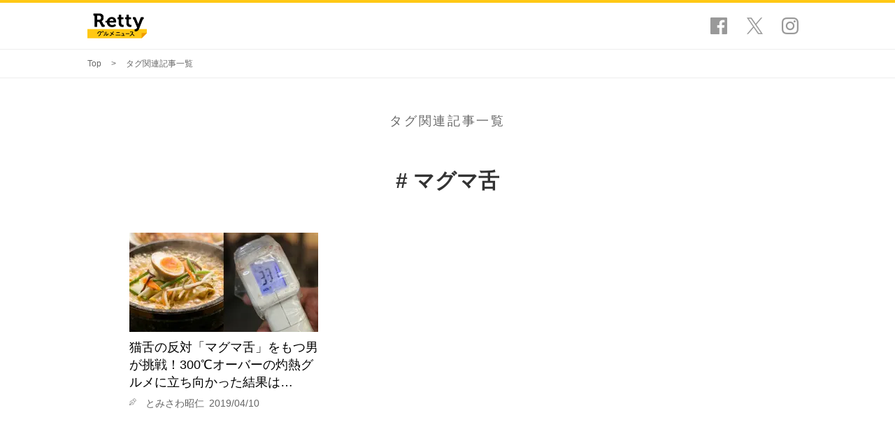

--- FILE ---
content_type: text/html; charset=UTF-8
request_url: https://retty.news/tags/3349/
body_size: 2672
content:
<!DOCTYPE HTML>
<html lang="ja">
  <head>
    
    <meta charset="UTF-8">
<meta name="viewport" content="width=device-width,initial-scale=1.0,minimum-scale=1.0,maximum-scale=1.0,user-scalable=0" />
<meta name="format-detection" content="telephone=no" />

<title>タグ「マグマ舌」一覧 | Rettyグルメニュース</title>

<link rel="canonical" href="https://retty.news/tags/3349/" />
<link rel="manifest" href="https://retty.news/pwa-manifest.json" crossorigin="use-credentials">

<meta name="theme-color"        content="#ffc814" >
<meta name="twitter:card"       content="summary_large_image" />
<meta name="twitter:site"       content="@Retty_jp" />
<meta name="description"        content="日本最大級の実名型グルメサービスRettyが運営するRettyグルメニュースのタグ「マグマ舌」の記事一覧ページ。芸能人、デート、動画などあなたの知りたいワード・テーマに合わせた記事を見つけることができます。" />
<meta property="fb:app_id"      content="218159034880392" />
<meta property="og:url"         content="https://retty.news/tags/3349/" />
<meta property="og:type"        content="website" />
<meta property="og:title"       content="タグ「マグマ舌」一覧 | Rettyグルメニュース" />
<meta property="og:image"       content="https://img.retty.news/articles/20190325111135-5x8j4.jpg" />
<meta property="og:description" content="日本最大級の実名型グルメサービスRettyが運営するRettyグルメニュースのタグ「マグマ舌」の記事一覧ページ。芸能人、デート、動画などあなたの知りたいワード・テーマに合わせた記事を見つけることができます。" />
<meta property="og:site_name"   content="Retty" />
<meta property="og:locale"      content="ja_JP" />





    
    <link rel="stylesheet" href="https://retty.news/css/gourmet_news_pc.css">

    
    <link rel="shortcut icon" href="https://retty.news/favicon.ico">
    <link rel="apple-touch-icon" size="152x152" href="https://img.retty.news/assets/apple-touch-icon.png">

    
        <script async src="https://www.googletagmanager.com/gtag/js?id=G-N66LZDFZDN"></script>
    <script>
        window.dataLayer = window.dataLayer || [];
        function gtag(){dataLayer.push(arguments);}
        gtag('js', new Date());
        gtag('config', 'G-N66LZDFZDN');
    </script>
    
    
      </head>

  <body>
    
    <script>
      var getEnvironmentsFromView = function() {
        return {"environment":"production","is_preview":false,"log_endpoint":"https:\/\/retty.me\/gen204.php"};
      };
    </script>

    
        <noscript><iframe src="https://www.googletagmanager.com/ns.html?id=GTM-5ZR5HLD"
    height="0" width="0" style="display:none;visibility:hidden"></iframe></noscript>
    
    
    
    <div id="fb-root"></div>

    <header class="l-header">
  <div class="l-header__container p-container">
    <a href="/" class="l-header__heading">Retty グルメニュース</a>
    <ul class="l-header__sns">
      <li>
        <a href="https://www.facebook.com/retty.me/" class="l-header__sns-item--facebook" target="_blank" rel="noopener">Facebook</a>
      </li>
      <li>
        <a href="https://twitter.com/Retty_jp" class="l-header__sns-item--twitter" target="_blank" rel="noopener">Twitter</a>
      </li>
      <li>
        <a href="https://www.instagram.com/retty.official/" class="l-header__sns-item--instagram" target="_blank" rel="noopener">Instagram</a>
      </li>
    </ul>
  </div>
</header>


    <main class="l-main">
    <script type="application/ld+json">
    {
      "@context": "http://schema.org",
      "@type": "BreadcrumbList",
      "itemListElement":
      [
                {
          "@type": "ListItem",
          "position": 1,
          "item":
          {
            "@id": "https://retty.news/",
            "name": "Top"
          }
        },
                {
          "@type": "ListItem",
          "position": 2,
          "item":
          {
            "@id": "https://retty.news/tags/3349/",
            "name": "タグ関連記事一覧"
          }
        }
              ]
    }
    </script>

    <div class="p-breadcrumb">
        <div class="p-container">
            <ul class="p-breadcrumb__list">
                                                            <li><a href="https://retty.news/">Top</a></li>
                                                                                <li>タグ関連記事一覧</li>
                                                </ul>
        </div>
    </div>


<div class="p-list-page">
  <section class="p-list-section">
    <h2 class="p-list-section__heading">タグ関連記事一覧</h2>

    <h3 class="p-list-section__title"># マグマ舌</h3>

    <div class="p-list-section__container">

      <ul class="c-grid">
        <li>
  <a href="https://retty.news/35771/" class="c-vertical-medium-thumbnail">
    <div class="c-vertical-medium-thumbnail__image">
      <img
        srcset="https://ximg.retty.me/resize/s270x142/-/retty_news/articles/20190325111135-5x8j4.jpg 1x, https://ximg.retty.me/resize/s540x284/-/retty_news/articles/20190325111135-5x8j4.jpg 2x, https://ximg.retty.me/resize/s810x426/-/retty_news/articles/20190325111135-5x8j4.jpg 3x"
        src="https://ximg.retty.me/resize/s270x142/-/retty_news/articles/20190325111135-5x8j4.jpg"
        alt=""
      >
    </div>
    <div class="c-vertical-medium-thumbnail__text">
      <div class="c-vertical-medium-thumbnail__title-wrapper">
        <p class="c-vertical-medium-thumbnail__title js-truncate" data-line-limit="3">猫舌の反対「マグマ舌」をもつ男が挑戦！300℃オーバーの灼熱グルメに立ち向かった結果は…</p>
      </div>

      <div class="c-vertical-medium-thumbnail__meta">
        <span>とみさわ昭仁</span>
        <span>2019/04/10</span>
      </div>
    </div>
  </a>

  </li>
      </ul>

      

    </div>
  </section>
</div>
    </main>

    <footer class="l-footer">
  <div class="l-footer__container p-container">
    <a href="/" class="l-footer__logo"></a>

    <ul class="l-footer__navigation">
      <li>
        <a href="https://retty.news/series/">連載一覧</a>
      </li>
      <li>
        <a href="https://docs.google.com/forms/d/e/1FAIpQLSfuJqBPgbLoJpndkMYS628hiIvRp1PAEHIGcdIy-AOGm4viFQ/viewform" target="_blank" rel="noopener">お問い合わせ</a>
      </li>
      <li>
        <a href="https://corp.retty.me/advertise/">広告掲載について</a>
      </li>
      <li>
        <a href="https://corp.retty.me/company/">運営会社</a>
      </li>
      <li>
        <a href="https://retty.me/announce/tos/">利用規約</a>
      </li>
      <li>
        <a href="https://retty.me/announce/privacy/">プライバシーポリシー</a>
      </li>
      <li>
        <a href="https://retty.me/">Retty</a>
      </li>
    </ul>

    <small class="l-footer__copyright">Copyright &copy; 2017 Retty All Rights Reserved.</small>

    <a href="#" class="l-footer__pagetop js-pagetop">ページトップへ</a>
  </div>
</footer>
    
    <script>(function(d, s, id) {
      var js, fjs = d.getElementsByTagName(s)[0]; if (d.getElementById(id)) return;
      js = d.createElement(s); js.id = id; js.src = "//connect.facebook.net/ja_JP/sdk.js#xfbml=1&version=v2.9"; fjs.parentNode.insertBefore(js, fjs);
    }(document, 'script', 'facebook-jssdk'));</script>

    
        <script src="https://retty.news/js/gourmet_news_pc.js"></script>
  </body>
</html>


--- FILE ---
content_type: text/css
request_url: https://retty.news/css/gourmet_news_pc.css
body_size: 29621
content:
/*! normalize.css v5..0 | MIT License | github.com/necolas/normalize.css */html{font-size:13px;line-height:1;-ms-text-size-adjust:100%;-webkit-text-size-adjust:100%}body,html{font-family:sans-serif}body{-webkit-font-smoothing:antialiased;font-size:1rem;line-height:1.6;background-image:none;background-color:#fff;text-align:left;color:#333;word-break:break-all}article,aside,footer,header,nav,section{display:block}h1{font-size:2em;margin:.67em 0}figcaption,figure,main{display:block}figure{margin:1em 40px}hr{-webkit-box-sizing:content-box;box-sizing:content-box;height:0;overflow:visible}pre{font-family:monospace;font-size:1em}a{background-color:transparent;-webkit-text-decoration-skip:objects;color:#333}a:active,a:hover{outline-width:0;color:#333}abbr[title]{border-bottom:0;text-decoration:underline;-webkit-text-decoration:underline dotted;text-decoration:underline dotted}b,strong{font-weight:inherit;font-weight:bolder}code,kbd,samp{font-family:monospace;font-size:1em}dfn{font-style:italic}mark{background-color:#ff0;color:#000}small{font-size:80%}sub,sup{font-size:75%;line-height:0;position:relative;vertical-align:baseline}sub{bottom:-.25em}sup{top:-.5em}audio,video{display:inline-block}audio:not([controls]){display:none;height:0}amp-img{border-style:none}svg:not(:root){overflow:hidden}button,input,optgroup,select,textarea{font-family:sans-serif;font-size:100%;line-height:1.15;margin:0}button,input{overflow:visible}button,select{text-transform:none}[type=reset],[type=submit],button,html [type=button]{-webkit-appearance:button}[type=button]::-moz-focus-inner,[type=reset]::-moz-focus-inner,[type=submit]::-moz-focus-inner,button::-moz-focus-inner{border-style:none;padding:0}[type=button]:-moz-focusring,[type=reset]:-moz-focusring,[type=submit]:-moz-focusring,button:-moz-focusring{outline:1px dotted ButtonText}fieldset{border:1px solid silver;margin:0 2px;padding:.35em .625em .75em}legend{-webkit-box-sizing:border-box;box-sizing:border-box;color:inherit;display:table;max-width:100%;padding:0;white-space:normal}progress{display:inline-block;vertical-align:baseline}textarea{overflow:auto}[type=checkbox],[type=radio]{-webkit-box-sizing:border-box;box-sizing:border-box;padding:0}[type=number]::-webkit-inner-spin-button,[type=number]::-webkit-outer-spin-button{height:auto}[type=search]{-webkit-appearance:textfield;outline-offset:-2px}[type=search]::-webkit-search-cancel-button,[type=search]::-webkit-search-decoration{-webkit-appearance:none}::-webkit-file-upload-button{-webkit-appearance:button;font:inherit}details,menu{display:block}summary{display:list-item}canvas{display:inline-block}[hidden],template{display:none}body{margin:0;padding:0;border:0;vertical-align:baseline}a,abbr,acronym,address,amp-img,applet,article,aside,audio,b,big,blockquote,canvas,caption,center,cite,code,dd,del,details,dfn,div,dl,dt,em,embed,fieldset,figcaption,figure,footer,form,h1,h2,h3,h4,h5,h6,header,hgroup,i,iframe,ins,kbd,label,legend,li,mark,menu,nav,object,ol,output,p,pre,q,ruby,s,samp,section,small,span,strike,strong,sub,summary,sup,table,tbody,td,tfoot,th,thead,time,tr,tt,u,ul,var,video{margin:0;padding:0;border:0;font:inherit;vertical-align:baseline}ol,ul{list-style:none}table{border-collapse:collapse;border-spacing:0}caption,td,th{text-align:left;font-weight:400;vertical-align:middle}blockquote,q{quotes:none}blockquote:after,blockquote:before,q:after,q:before{content:"";content:none}a,a:hover{text-decoration:none}a amp-img{border:0}article,aside,details,figcaption,figure,footer,header,hgroup,main,menu,nav,section,summary{display:block}img{border:0}body{min-width:1030px}.l-header{border-top:4px solid #ffc814}.l-header__container{display:-webkit-box;display:-ms-flexbox;display:flex;-webkit-box-pack:justify;-ms-flex-pack:justify;justify-content:space-between;-webkit-box-align:center;-ms-flex-align:center;align-items:center;height:66px}.l-header__heading{width:84.5px;height:36px;background-image:url(/images/pc/ic-gourmet-logo.png?a8f27c0548df7b7e6ce01cc16e1979eb);background-repeat:no-repeat;background-position:50%;background-size:contain;font-size:0}.l-header__sns{overflow:hidden}.l-header__sns>li{padding:0 0 0 1px;float:left}.l-header__sns-item--facebook,.l-header__sns-item--instagram,.l-header__sns-item--twitter{display:block;width:50px;height:50px;position:relative;background:#fff;-webkit-transition:background .2s linear;transition:background .2s linear;font-size:0}.l-header__sns-item--facebook:before,.l-header__sns-item--instagram:before,.l-header__sns-item--twitter:before{content:"";position:absolute;top:0;right:0;bottom:0;left:0;margin:auto}.l-header__sns-item--facebook:before{width:24px;height:24px;background-image:url(/images/pc/ic-facebook.png?42dfcfe2e90a7f4cc38d7305e8bef3e2);background-repeat:no-repeat;background-position:50%;background-size:contain}.l-header__sns-item--facebook:hover{background:#3b579d}.l-header__sns-item--facebook:hover:before{width:24px;height:24px;background-image:url(/images/pc/ic-facebook-hover.png?d286cf5f7a9d202a175a6b115eb92e89);background-repeat:no-repeat;background-position:50%;background-size:contain}.l-header__sns-item--twitter:before{width:600px;height:613.5px;background-image:url(/images/pc/ic-x.svg?313624b39befbe215f46f6b480d51549);background-repeat:no-repeat;background-position:50%;background-size:contain;width:24px;height:24px}.l-header__sns-item--twitter:hover{background:#000}.l-header__sns-item--twitter:hover:before{width:600px;height:613.5px;background-image:url(/images/pc/ic-sns-x.svg?0c9462a79f736453eac5bf7cbb756875);background-repeat:no-repeat;background-position:50%;background-size:contain;width:24px;height:24px}.l-header__sns-item--instagram:before{width:24px;height:24px;background-image:url(/images/pc/ic-instagram.png?9af96b14e4d0a19f16088f31c391c341);background-repeat:no-repeat;background-position:50%;background-size:contain}.l-header__sns-item--instagram:hover{background:#d92e7c}.l-header__sns-item--instagram:hover:before{width:24px;height:24px;background-image:url(/images/pc/ic-instagram-hover.png?2f176bb1ce7ac627214a76854f918573);background-repeat:no-repeat;background-position:50%;background-size:contain}.l-main{overflow:hidden}.l-footer{background:#ddd;color:#777}.l-footer__container{padding:40px 0 50px;position:relative}.l-footer__logo{width:99.5px;height:42.5px;background-image:url(/images/pc/ic-gourmet-logo-footer.png?5165d41c28f2f5d29e7226c07e4a5dc3);background-repeat:no-repeat;background-position:50%;background-size:contain;display:block;margin:0 auto 20px;-webkit-transition:opacity .2s linear;transition:opacity .2s linear}.l-footer__logo:hover{opacity:.8}.l-footer__navigation{margin:0 0 20px;text-align:center;font-size:0}.l-footer__navigation>li{display:inline-block;padding:0 10px;font-size:.846rem;line-height:1;letter-spacing:.1em}.l-footer__navigation>li:not(:last-child){border-right:1px solid #afafaf}.l-footer__navigation a{color:inherit}.l-footer__navigation a:hover{text-decoration:underline}.l-footer__copyright{display:block;text-align:center;font-size:.846rem;line-height:1;letter-spacing:.1em}.l-footer__pagetop{display:block;width:50px;height:50px;background:#ccc;position:absolute;top:0;right:50px;font-size:0;-webkit-transition:opacity .2s linear;transition:opacity .2s linear}.l-footer__pagetop:before{content:"";position:absolute;top:0;right:0;bottom:0;left:0;margin:auto;width:16px;height:8px;background-image:url(/images/pc/ic-arrow-top.png?aea39a3073b7681cb70d058170ba33b3);background-repeat:no-repeat;background-position:50%;background-size:contain}.l-footer__pagetop:hover{opacity:.8}.c-large-thumbnail{display:block;position:relative}.c-large-thumbnail__title{margin:0 0 10px;color:#000}.c-large-thumbnail:hover .c-large-thumbnail__title,.c-large-thumbnail__title:hover{text-decoration:underline}.c-large-thumbnail__image{position:relative;height:333px;-webkit-transition:opacity .2s linear;transition:opacity .2s linear;background-position:50% 50%;background-repeat:no-repeat;background-size:cover}.c-large-thumbnail:hover .c-large-thumbnail__image{opacity:.7}.c-large-thumbnail__text{padding:10px 40px 50px;background:#fff}.c-large-thumbnail__title-wrapper{height:2.66667em;overflow:hidden;position:relative;font-size:1.84615rem;line-height:1.33333}.c-large-thumbnail__title-wrapper.is-overflowing{padding-right:1em}.c-large-thumbnail__title-wrapper.is-overflowing:before{content:"...";width:1em;position:absolute;right:0;bottom:0;background:-webkit-gradient(linear,left top,right top,from(hsla(0,0%,100%,.5)),color-stop(33%,#fff),to(#fff));background:linear-gradient(90deg,hsla(0,0%,100%,.5) 0,#fff 33%,#fff)}.c-large-thumbnail__meta{padding:0 0 0 26px;position:relative;font-size:0;line-height:1.64706}.c-large-thumbnail__meta:before{width:11px;height:11px;background-image:url(/images/pc/ic-pen-l.png?60b440e37a645ceaf134eb067aef025f);background-repeat:no-repeat;background-position:50%;background-size:contain;content:"";position:absolute;top:6px;left:0}.c-large-thumbnail__meta span{display:inline-block;color:#666;font-size:1.30769rem}.c-large-thumbnail__meta span:not(:last-child){margin-right:.5em}.c-medium-thumbnail{display:-webkit-box;display:-ms-flexbox;display:flex;height:142px;background:#fff}.c-medium-thumbnail__image{width:270px;position:relative;-ms-flex-negative:0;flex-shrink:0;padding-top:142px;-webkit-transition:opacity .2s linear;transition:opacity .2s linear}.c-medium-thumbnail__image img{display:block;width:100%;height:142px;position:absolute;top:0;left:0;-o-object-fit:cover;object-fit:cover;font-family:"object-fit: cover;"}.c-medium-thumbnail:hover .c-medium-thumbnail__image{opacity:.7}.c-medium-thumbnail__text{-webkit-box-flex:1;-ms-flex:1;flex:1;padding:10px 0 35px 20px;position:relative}.c-medium-thumbnail__title-wrapper{height:4.42105em;overflow:hidden;position:relative;font-size:1.46154rem;line-height:1.47368}.c-medium-thumbnail__title-wrapper.is-overflowing{padding-right:1em}.c-medium-thumbnail__title-wrapper.is-overflowing:before{content:"...";width:1em;position:absolute;right:0;bottom:0;background:-webkit-gradient(linear,left top,right top,from(hsla(0,0%,100%,.5)),color-stop(33%,#fff),to(#fff));background:linear-gradient(90deg,hsla(0,0%,100%,.5) 0,#fff 33%,#fff)}.c-medium-thumbnail__title,.c-medium-thumbnail__title--series{color:#000}.c-medium-thumbnail:hover .c-medium-thumbnail__title,.c-medium-thumbnail:hover .c-medium-thumbnail__title--series{text-decoration:underline}.c-medium-thumbnail__title--series{margin:0 0 20px;overflow:hidden;white-space:nowrap;text-overflow:ellipsis;font-size:1.76923rem;line-height:1.08696}.c-medium-thumbnail__lead{font-size:1.077rem;line-height:1.92857}.c-medium-thumbnail__meta{padding:0 0 0 23px;position:absolute;bottom:10px;left:20px;font-size:0;line-height:1}.c-medium-thumbnail__meta:before{width:10px;height:10px;background-image:url(/images/pc/ic-pen-s.png?04470bbb446f64a60fec7569acd3c70e);background-repeat:no-repeat;background-position:50%;background-size:contain;content:"";position:absolute;top:0;left:0}.c-medium-thumbnail__meta span{display:inline-block;color:#666;font-size:1.077rem}.c-medium-thumbnail__meta span:not(:last-child){margin-right:.5em}.c-small-thumbnail{height:54px;background:#fff;position:relative}.c-small-thumbnail,.c-small-thumbnail__rank{display:-webkit-box;display:-ms-flexbox;display:flex}.c-small-thumbnail__rank{width:30px;height:30px;-webkit-box-pack:center;-ms-flex-pack:center;justify-content:center;-webkit-box-align:center;-ms-flex-align:center;align-items:center;background:#222;position:absolute;top:-5px;left:-5px;z-index:1;font-family:Yu Mincho,YuMincho,serif;font-size:1.231rem;font-weight:700;color:#fff}.c-small-thumbnail__image{width:100px;position:relative;-ms-flex-negative:0;flex-shrink:0;padding-top:54px;-webkit-transition:opacity .2s linear;transition:opacity .2s linear}.c-small-thumbnail__image img{display:block;width:100%;height:54px;position:absolute;top:0;left:0;-o-object-fit:cover;object-fit:cover;font-family:"object-fit: cover;"}.c-small-thumbnail:hover .c-small-thumbnail__image{opacity:.7}.c-small-thumbnail__text{-webkit-box-flex:1;-ms-flex:1;flex:1;padding:0 0 0 13px;position:relative}.c-small-thumbnail__title-wrapper{height:4.15385em;overflow:hidden;position:relative;line-height:1.38462}.c-small-thumbnail__title-wrapper.is-overflowing{padding-right:1em}.c-small-thumbnail__title-wrapper.is-overflowing:before{content:"...";width:1em;position:absolute;right:0;bottom:0;background:-webkit-gradient(linear,left top,right top,from(hsla(0,0%,100%,.5)),color-stop(33%,#fff),to(#fff));background:linear-gradient(90deg,hsla(0,0%,100%,.5) 0,#fff 33%,#fff)}.c-small-thumbnail__title{color:#000}.c-small-thumbnail:hover .c-small-thumbnail__title{text-decoration:underline}.c-vertical-thumbnail{display:block;background:#fff}.c-vertical-thumbnail__image{position:relative;padding-top:142px;-webkit-transition:opacity .2s linear;transition:opacity .2s linear}.c-vertical-thumbnail__image img{display:block;width:100%;height:142px;position:absolute;top:0;left:0;-o-object-fit:cover;object-fit:cover;font-family:"object-fit: cover;"}.c-vertical-thumbnail:hover .c-vertical-thumbnail__image{opacity:.7}.c-vertical-thumbnail__text{padding:14px 0 0;position:relative}.c-vertical-thumbnail__title-wrapper{height:4em;overflow:hidden;position:relative;font-size:1.07692rem;line-height:1.42857}.c-vertical-thumbnail__title-wrapper.is-overflowing{padding-right:1em}.c-vertical-thumbnail__title-wrapper.is-overflowing:before{content:"...";width:1em;position:absolute;right:0;bottom:0;background:-webkit-gradient(linear,left top,right top,from(hsla(0,0%,100%,.5)),color-stop(33%,#fff),to(#fff));background:linear-gradient(90deg,hsla(0,0%,100%,.5) 0,#fff 33%,#fff)}.c-vertical-thumbnail__title{color:#000}.c-vertical-thumbnail:hover .c-vertical-thumbnail__title{text-decoration:underline}.c-vertical-thumbnail__meta{padding:0 0 0 18px;margin:14px 0 0;position:relative;font-size:0;line-height:1}.c-vertical-thumbnail__meta:before{width:11px;height:11px;background-image:url(/images/pc/ic-pen-ss.png?fa333bfdadb9761318defc75c1513e69);background-repeat:no-repeat;background-position:50%;background-size:contain;content:"";position:absolute;top:0;left:0}.c-vertical-thumbnail__meta span{display:inline-block;color:#666;font-size:.923rem}.c-vertical-thumbnail__meta span:not(:last-child){margin-right:.5em}.c-vertical-medium-thumbnail{display:block;background:#fff}.c-vertical-medium-thumbnail__image{position:relative;padding-top:142px;-webkit-transition:opacity .2s linear;transition:opacity .2s linear}.c-vertical-medium-thumbnail__image img{display:block;width:100%;height:142px;position:absolute;top:0;left:0;-o-object-fit:cover;object-fit:cover;font-family:"object-fit: cover;"}.c-vertical-medium-thumbnail:hover .c-vertical-medium-thumbnail__image{opacity:.7}.c-vertical-medium-thumbnail__text{padding:10px 0 0;position:relative}.c-vertical-medium-thumbnail__title-wrapper{height:4.16667em;overflow:hidden;position:relative;font-size:1.38462rem;line-height:1.38889}.c-vertical-medium-thumbnail__title-wrapper.is-overflowing{padding-right:1em}.c-vertical-medium-thumbnail__title-wrapper.is-overflowing:before{content:"...";width:1em;position:absolute;right:0;bottom:0;background:-webkit-gradient(linear,left top,right top,from(hsla(0,0%,100%,.5)),color-stop(33%,#fff),to(#fff));background:linear-gradient(90deg,hsla(0,0%,100%,.5) 0,#fff 33%,#fff)}.c-vertical-medium-thumbnail__title{color:#000}.c-vertical-medium-thumbnail:hover .c-vertical-medium-thumbnail__title{text-decoration:underline}.c-vertical-medium-thumbnail__meta{padding:0 0 0 23px;margin:10px 0 0;position:relative;font-size:0;line-height:1}.c-vertical-medium-thumbnail__meta:before{width:10px;height:10px;background-image:url(/images/pc/ic-pen-s.png?04470bbb446f64a60fec7569acd3c70e);background-repeat:no-repeat;background-position:50%;background-size:contain;content:"";position:absolute;top:0;left:0}.c-vertical-medium-thumbnail__meta span{display:inline-block;color:#666;font-size:1.077rem}.c-vertical-medium-thumbnail__meta span:not(:last-child){margin-right:.5em}.c-list>li:not(:last-child){margin-bottom:30px}.c-more-button{display:-webkit-box;display:-ms-flexbox;display:flex;height:60px;-webkit-box-pack:center;-ms-flex-pack:center;justify-content:center;-webkit-box-align:center;-ms-flex-align:center;align-items:center;position:relative;-webkit-box-sizing:border-box;box-sizing:border-box;border-radius:4px;border:1px solid #999;color:#000;letter-spacing:.1em;-webkit-transition:border-color .2s linear;transition:border-color .2s linear}.c-more-button:before{width:8px;height:15px;background-image:url(/images/pc/ic-arrow-more.png?a7aea3b0890906ca400d4b9468917b8a);background-repeat:no-repeat;background-position:50%;background-size:contain;content:"";position:absolute;top:0;right:10px;bottom:0;margin:auto}.c-more-button:hover{border-color:#ffc814}.c-pickup-list>li:not(:last-child){margin-bottom:30px}.c-restaurant{padding:20px 25px;border:2px solid #ccc;border-radius:4px}.c-restaurant>dt{margin:0 0 15px;font-size:1.30769rem;font-weight:700;color:#000;line-height:1.29412}.c-restaurant__description{overflow:hidden}.c-restaurant__description>dt{width:4em;float:left;text-align:right}.c-restaurant__description>dd{padding:0 0 0 80px}.c-restaurant__description>dd:not(:last-of-type){padding-bottom:5px}.c-profile{padding:25px 25px 35px;border-radius:4px;border:2px solid #ffc814}.c-profile__title{padding:0 20px 20px;border-bottom:1px solid #eee;font-size:1.38462rem;line-height:1}.c-profile__description{display:-webkit-box;display:-ms-flexbox;display:flex;padding:25px 0 0}.c-profile__description>dt{width:150px;-ms-flex-negative:0;flex-shrink:0;text-align:center}.c-profile__description>dd{padding:0 0 0 25px;-webkit-box-flex:1;-ms-flex:1;flex:1;color:#666;line-height:1.53846}.c-profile__image{width:100px;height:100px;border-radius:50%;vertical-align:middle;-o-object-fit:cover;object-fit:cover;font-family:"object-fit: cover;"}.c-profile__name{padding:10px 0 0;font-size:1.38462rem;font-weight:700}.c-profile__links{padding:40px 0 0;font-size:0}.c-profile__links>li{display:inline-block;font-size:1rem}.c-profile__links>li:not(:last-child){margin-right:8px}.c-profile__links>li>a{color:#000;text-decoration:underline}.c-profile__links>li>a:hover{text-decoration:none}.c-review{display:block;border:2px solid #999;border-radius:4px;-webkit-transition:border-color .2s linear;transition:border-color .2s linear}.c-review:hover{border-color:#ffc814}.c-review__body{padding:15px}.c-review__user{display:-webkit-box;display:-ms-flexbox;display:flex;-webkit-box-align:center;-ms-flex-align:center;align-items:center;margin:0 0 20px}.c-review__image{margin:0 15px 0 0;position:relative}.c-review__image img{width:28px;height:28px;display:block;border-radius:50%;-o-object-fit:cover;object-fit:cover;font-family:"object-fit: cover;"}.c-review__name{font-size:.923rem;color:#666}.c-review__content{font-size:1.15385rem;color:#000;line-height:1.66667}.c-review__detail{display:-webkit-box;display:-ms-flexbox;display:flex;height:50px;-webkit-box-pack:end;-ms-flex-pack:end;justify-content:flex-end;-webkit-box-align:center;-ms-flex-align:center;align-items:center;padding:0 25px 0 0;border-top:1px dashed #ccc;position:relative;color:#000}.c-review__detail span{display:inline-block;padding:0 40px 0 0;position:relative}.c-review:hover .c-review__detail span{text-decoration:underline}.c-review__arrow{position:absolute;top:0;right:10px;bottom:0;margin:auto}.c-restaurant-link{display:-webkit-box;display:-ms-flexbox;display:flex;padding:15px 40px 15px 15px;border:2px solid #999;border-radius:4px;position:relative;-webkit-transition:border-color .2s linear;transition:border-color .2s linear}.c-restaurant-link:hover{border-color:#ffc814}.c-restaurant-link__image{-ms-flex-preferred-size:75px;flex-basis:75px;-ms-flex-negative:0;flex-shrink:0}.c-restaurant-link__image img{vertical-align:top;width:75px}.c-restaurant-link__description{width:100%;padding:0 25px;-webkit-box-sizing:border-box;box-sizing:border-box}.c-restaurant-link__description>dt{font-size:1.2rem;font-weight:700;color:#000;line-height:1.46667}.c-restaurant-link__description>dd{display:-webkit-box;display:-ms-flexbox;display:flex;-webkit-box-pack:justify;-ms-flex-pack:justify;justify-content:space-between}.c-restaurant-link__label-area{-ms-flex-preferred-size:75px;flex-basis:75px;-ms-flex-negative:0;flex-shrink:0}.c-restaurant-link__detail{font-size:.923rem;color:#666}.c-restaurant-link__label{display:-webkit-box;display:-ms-flexbox;display:flex;min-width:75px;height:23px;-webkit-box-pack:center;-ms-flex-pack:center;justify-content:center;-webkit-box-align:center;-ms-flex-align:center;align-items:center;background:#ffc814;font-size:.846rem;font-weight:700;color:#fff}.c-restaurant-link__arrow{position:absolute;top:0;right:10px;bottom:0;margin:auto}.c-series-name{padding:0 0 8px;margin:0 0 25px;border-bottom:2px solid #ccc;font-size:1.46154rem;font-weight:700;color:#666;text-align:center;line-height:1.1}.c-tags{height:85px;margin:0 0 25px;overflow:hidden}.c-tags__list{margin:-10px -5px 0}.c-tags__list:after{content:"";display:block;clear:both}.c-tags__list>li{padding:10px 5px 0;float:left}.c-tag{display:block;padding:12px;border-radius:4px;background:#eee;line-height:1;font-weight:700;color:#000;-webkit-transition:background-color .2s linear;transition:background-color .2s linear}.c-tag:hover{background-color:#ccc}.c-more{display:inline-block;margin:0 0 0 10px;padding:0 20px 0 0;position:relative;vertical-align:top;z-index:.923rem;font-weight:700;color:#999;line-height:1}.c-more:hover{text-decoration:underline}.c-more__arrow{position:absolute;top:0;right:0;bottom:0;margin:auto}.c-pagination{padding:100px 0 0}.c-pagination__list{display:-webkit-box;display:-ms-flexbox;display:flex;-webkit-box-pack:center;-ms-flex-pack:center;justify-content:center}.c-pagination__list>li{padding:0 1px}.c-pagination__item,.c-pagination__item--current,.c-pagination__item--next,.c-pagination__item--prev{display:-webkit-box;display:-ms-flexbox;display:flex;height:40px;-webkit-box-pack:center;-ms-flex-pack:center;justify-content:center;-webkit-box-align:center;-ms-flex-align:center;align-items:center;font-size:1.53846rem;-webkit-transition:opacity .2s linear;transition:opacity .2s linear}.c-pagination__item--current:hover,.c-pagination__item--next:hover,.c-pagination__item--prev:hover,.c-pagination__item:hover{opacity:.7}.c-pagination__item{min-width:80px;background:#eee;color:#999}.c-pagination__item:hover{color:#999;opacity:.7}.c-pagination__item--current{min-width:80px;background:#222;color:#fff}.c-pagination__item--current:hover{color:#fff;opacity:.7}.c-pagination__item--prev{width:80px;position:relative}.c-pagination__item--prev[href]:before{width:16px;height:30px;background-image:url(/images/pc/ic-arrow-prev.png?131bf267498321b723233854ce74f038);background-repeat:no-repeat;background-position:50%;background-size:contain;content:"";position:absolute;top:0;right:0;bottom:0;left:0;margin:auto}.c-pagination__item--next{width:80px;position:relative}.c-pagination__item--next[href]:before{width:16px;height:30px;background-image:url(/images/pc/ic-arrow-next.png?a5f8e348fc332b743caae3faec1b620e);background-repeat:no-repeat;background-position:50%;background-size:contain;content:"";position:absolute;top:0;right:0;bottom:0;left:0;margin:auto}.c-fb-widget{width:100%;height:200px;display:table;background-color:#ddd}.c-fb-widget__left{width:50%;height:200px;display:table-cell}.c-fb-widget__left img{width:100%;height:100%;-o-object-fit:cover;object-fit:cover;vertical-align:bottom}.c-fb-widget__body{width:50%;display:table-cell;vertical-align:middle;text-align:center}.c-fb-widget__title{font-size:1.231rem;color:#000}.c-fb-widget .fb-like{margin-top:15px;-webkit-transform:scale(1.2);transform:scale(1.2)}.c-thumbnail--l,.c-thumbnail--m,.c-thumbnail--s{position:relative}.c-thumbnail--l,.c-thumbnail--m{display:block}.c-thumbnail--s,.c-thumbnail__rank{display:-webkit-box;display:-ms-flexbox;display:flex}.c-thumbnail__rank{width:40px;height:40px;-webkit-box-pack:center;-ms-flex-pack:center;justify-content:center;-webkit-box-align:center;-ms-flex-align:center;align-items:center;background:#222;position:absolute;top:-5px;left:-5px;font-family:Yu Mincho,YuMincho,serif;font-size:1.38462rem;font-weight:700;color:#fff}.c-thumbnail__image img{display:block;max-width:100%;height:auto}.c-thumbnail--l .c-thumbnail__image,.c-thumbnail--m .c-thumbnail__image{position:relative;padding-top:52.5%}.c-thumbnail--l .c-thumbnail__image img,.c-thumbnail--m .c-thumbnail__image img{position:absolute;top:0;left:0}.c-thumbnail--s .c-thumbnail__image{-ms-flex-preferred-size:150px;flex-basis:150px;-ms-flex-negative:0;flex-shrink:0}.c-thumbnail__text{padding:10px 10px 25px;background:#fff}.c-thumbnail--s .c-thumbnail__text{padding:5px 0 0 10px}.c-thumbnail__title,.c-thumbnail__title--series{display:-webkit-box;display:-ms-flexbox;display:flex;-webkit-box-orient:vertical;-webkit-box-direction:normal;-ms-flex-flow:column nowrap;flex-flow:column nowrap;overflow:hidden;font-weight:700}.c-thumbnail--l .c-thumbnail__title{margin-bottom:10px;-webkit-line-clamp:2;font-size:1.15385rem;line-height:1.26667}.c-thumbnail--m .c-thumbnail__title{margin-bottom:10px;-webkit-line-clamp:3;line-height:1.30769}.c-thumbnail--s .c-thumbnail__title{margin-bottom:8px;-webkit-line-clamp:3}.c-thumbnail__title--series{line-height:1.5}.c-thumbnail__meta{position:relative;font-size:0}.c-thumbnail__meta:before{content:"";position:absolute;top:4px;left:0}.c-thumbnail__meta span{display:inline-block;color:#666}.c-thumbnail__meta span:not(:last-child){margin-right:.5em}.c-thumbnail--l .c-thumbnail__meta{padding-left:18px}.c-thumbnail--l .c-thumbnail__meta:before{width:11px;height:11px;background-image:url(/images/pc/ic-pen-l.png?60b440e37a645ceaf134eb067aef025f);background-repeat:no-repeat;background-position:50%;background-size:contain}.c-thumbnail--m .c-thumbnail__meta,.c-thumbnail--s .c-thumbnail__meta{padding-left:15px}.c-thumbnail--m .c-thumbnail__meta:before,.c-thumbnail--s .c-thumbnail__meta:before{width:10px;height:10px;background-image:url(/images/pc/ic-pen-s.png?04470bbb446f64a60fec7569acd3c70e);background-repeat:no-repeat;background-position:50%;background-size:contain}.c-grid{display:-webkit-box;display:-ms-flexbox;display:flex;-ms-flex-wrap:wrap;flex-wrap:wrap;margin:-50px -25px 0}.c-grid>li{width:33.33333%;padding:50px 25px 0;-webkit-box-sizing:border-box;box-sizing:border-box}.c-sns-button--instagram,.c-sns-button--twitter{display:block;border-width:1px;border-style:solid;border-radius:3px;position:relative;-webkit-transition:opacity .2s linear;transition:opacity .2s linear}.c-sns-button--instagram:before,.c-sns-button--twitter:before{content:"";position:absolute;top:0;right:0;bottom:0;left:0;margin:auto}.c-sns-button--instagram:hover,.c-sns-button--twitter:hover{opacity:.5}.c-sns-button--twitter{height:46px;background-color:#000;border-color:#000;margin-top:1px}.c-sns-button--twitter:before{width:600px;height:613.5px;background-image:url(/images/pc/ic-sns-x.svg?0c9462a79f736453eac5bf7cbb756875);background-repeat:no-repeat;background-position:50%;background-size:contain;width:27px;height:27px}.c-sns-button--instagram{height:48px;background-color:#fff;border-color:#d2d2d2}.c-sns-button--instagram:before{width:27px;height:27px;background-image:url(/images/pc/ic-instagram-btn.png?580fddeb8e830d557a65528b57a082a9);background-repeat:no-repeat;background-position:50%;background-size:contain}.c-series>dt{padding:0 0 5px;margin:0 0 20px;border-bottom:2px solid #ccc;font-size:.923rem;font-weight:700;color:#666}.p-container{width:1030px;margin:auto}.p-news{padding:10px;background:#eee;text-align:center}.p-news p{line-height:2.15385}.p-news a{text-decoration:underline}.p-recommend{display:-webkit-box;display:-ms-flexbox;display:flex;min-width:1030px;margin:0 -1px;border-bottom:1px solid #efefef}.p-recommend>li{width:50%;padding:0 1px;-webkit-box-sizing:border-box;box-sizing:border-box}.p-content{display:-webkit-box;display:-ms-flexbox;display:flex}.p-content__main{width:705px;padding:0 40px 100px 0;border-right:1px solid #efefef;-webkit-box-sizing:border-box;box-sizing:border-box}.p-content__sub{width:325px;padding:0 0 100px}.p-top__more-button{width:355px;margin:80px auto 0}.p-section{padding:30px 0 0}.p-section__heading{padding:0 25px 20px;font-size:1.38462rem;font-weight:400;color:#666;letter-spacing:.15em;line-height:1}.p-section__read-more-btn{padding:0 0 4px;border:0;-webkit-box-shadow:0;box-shadow:0;border-bottom:1px dotted #999;background-color:#fff;cursor:pointer}.p-sidebar__item{margin:0 25px;padding:0 0 50px;border-bottom:1px solid #efefef}.p-sns{width:275px;padding:50px 25px}.p-sns__wrap{border:1px solid #eee;height:295px;background-color:#fff}.p-sns__header{background-color:#2a5b9f;color:#fff;font-weight:700;font-size:1.538rem;text-align:center;padding:3px}.p-sns__message{text-align:center;color:#000;font-size:.846rem;padding:5px}.p-sns__sns-buttons{display:-webkit-box;display:-ms-flexbox;display:flex;margin:15px -3px 0}.p-sns__sns-buttons>li{width:50%;padding:0 3px}.p-breadcrumb{display:-webkit-box;display:-ms-flexbox;display:flex;height:40px;-webkit-box-align:center;-ms-flex-align:center;align-items:center;border-style:solid;border-width:1px 0;border-color:#eee;color:#666}.p-breadcrumb__list{font-size:0;line-height:1}.p-breadcrumb__list>li{display:inline-block;font-size:.923rem;vertical-align:middle}.p-breadcrumb__list>li:not(:last-child):after{content:">";display:inline-block;margin:-2px 0 0;padding:0 14px;vertical-align:middle}.p-breadcrumb__list a{color:inherit}.p-breadcrumb__list a:hover{text-decoration:underline}.p-article__header{padding:30px 0;border-bottom:1px solid #eee}.p-article__container{display:-webkit-box;display:-ms-flexbox;display:flex;-webkit-box-pack:justify;-ms-flex-pack:justify;justify-content:space-between}.p-article__container>div:first-child{-webkit-box-flex:1;-ms-flex:1;flex:1}.p-article__category{display:-webkit-box;display:-ms-flexbox;display:flex;-webkit-box-pack:justify;-ms-flex-pack:justify;justify-content:space-between;margin:0 0 25px;color:#666}.p-article__series{margin:0 0 20px;font-size:1.15385rem;font-weight:700;color:#666;text-decoration:underline}.p-article__heading{margin:0 0 25px;font-size:2.07692rem;font-weight:400;line-height:1.7037;color:#000}.p-article__meta{padding:0 0 0 25px;position:relative;font-size:0;line-height:1}.p-article__meta:before{width:11px;height:11px;background-image:url(/images/pc/ic-pen-l.png?60b440e37a645ceaf134eb067aef025f);background-repeat:no-repeat;background-position:50%;background-size:contain;content:"";position:absolute;top:0;left:0}.p-article__meta span{display:inline-block;font-size:1.30769rem;color:#666}.p-article__meta span:not(:last-child){margin-right:.5em}.p-article__sns{width:121px;padding:0 0 0 70px;-ms-flex-negative:0;flex-shrink:0}.p-article__sns ul{display:-webkit-box;display:-ms-flexbox;display:flex;-ms-flex-wrap:wrap;flex-wrap:wrap;width:121px}.p-article__sns li{width:56px;height:56px}.p-article__sns li:nth-child(odd){margin-right:9px}.p-article__sns li:nth-child(3),.p-article__sns li:nth-child(4){margin-top:9px}.p-article__sns li a{display:block}.p-article__sns__facebook{width:56px;height:56px;background-image:url(/images/pc/ic-sns-facebook.png?d2a95f6dbc1bfd86bc7a8c19611e93b3);background-repeat:no-repeat;background-position:50%;background-size:contain}.p-article__sns__twitter{display:-webkit-box;display:-ms-flexbox;display:flex;-webkit-box-pack:center;-ms-flex-pack:center;justify-content:center;-webkit-box-align:center;-ms-flex-align:center;align-items:center;background-color:#000}.p-article__sns__twitter-inner{position:relative;width:100%;height:100%}.p-article__sns__twitter-inner:before{content:"";position:absolute;top:0;right:0;bottom:0;left:0;margin:auto;width:600px;height:613.5px;background-image:url(/images/pc/ic-sns-x.svg?0c9462a79f736453eac5bf7cbb756875);width:19px;height:19px}.p-article__sns__hatena,.p-article__sns__twitter-inner:before{background-repeat:no-repeat;background-position:50%;background-size:contain}.p-article__sns__hatena{width:56px;height:56px;background-image:url(/images/pc/ic-sns-hatena.png?84990e65149610b6b7354a630497537f)}.p-article__eyecatch{position:relative;width:100%;overflow:hidden}.p-article__eyecatch:before{content:"";display:block;padding-top:52%}.p-article__eyecatch img{position:absolute;display:block;margin:0 auto;width:100%;height:auto;left:50%;top:50%;-webkit-transform:translate(-50%,-50%);transform:translate(-50%,-50%)}.p-article__body{padding:50px 0 100px;color:#000}.p-article__body>h2{margin:0 0 50px;font-size:1.69231rem;font-weight:700;line-height:1.47059}.p-article__body>h3{margin:0 0 50px;position:relative;padding:0 0 0 25px;font-size:1.538rem;font-weight:700;color:#444}.p-article__body>h3:before{content:"";width:8px;height:8px;border-radius:50%;background:#bbb;position:absolute;top:11px;left:6px}.p-article__body>p{margin:0 0 50px;font-size:1.15385rem;line-height:2}.p-article__body>p a{font-weight:700;text-decoration:underline}.p-article__body>p a:hover{text-decoration:none}.p-article__body b{font-weight:700}.p-article__body blockquote{margin:0 0 30px;padding:50px 50px 50px 40px;background:#f3f3f3;font-size:1.15385rem;color:#666;position:relative;line-height:2}.p-article__body blockquote:before{background-image:url(/images/pc/bg-blockquote-before.png?85b5e58f898faec857f3a2da524f2b67);top:15px;left:15px}.p-article__body blockquote:after,.p-article__body blockquote:before{width:35px;height:30px;background-repeat:no-repeat;background-position:50%;background-size:contain;content:"";position:absolute}.p-article__body blockquote:after{background-image:url(/images/pc/bg-blockquote-after.png?7a9c7e2efe8ba8ab93e36e49e02a98d4);right:15px;bottom:15px}.p-article__body blockquote a{color:inherit;text-decoration:underline}.p-article__body blockquote a:hover{text-decoration:none}.p-article__body figure{margin:0 0 50px}.p-article__body figure img{display:block;max-width:100%;height:auto}.p-article__body .faceimage{margin:0 0 10px}.p-article__body .faceimage img{display:block;width:100px;height:100px}.p-article__body figcaption{padding:5px 0 0;font-size:.923rem}.p-article__body figcaption span{display:block;color:#999}.p-article__body figcaption a{word-break:break-all;color:inherit}.p-article__body figcaption a:hover{text-decoration:underline}.p-article__body .instagram-media{margin:0 0 50px!important}.p-article__component{margin-bottom:50px}.p-article__aside:not(:last-child){margin-bottom:100px}.p-article__aside-heading{padding:0 10px 25px;font-size:1.38462rem;font-weight:400;color:#666;letter-spacing:.15em;line-height:1;text-align:center}.p-article__more-button{width:355px;margin:80px auto 0}.p-list-page{padding:50px 0 0}.p-list-section{padding:0 0 100px}.p-list-section__heading{padding:0 10px 50px;font-size:1.38462rem;font-weight:400;color:#666;letter-spacing:.15em;line-height:1.3;text-align:center}.p-list-section__container{width:910px;margin:auto}.p-list-section__title{margin:0 0 50px;font-size:2.30769rem;font-weight:700;text-align:center}.p-list-section__lead{margin:0 0 50px;padding:30px 0;background:#eee;color:#000}.p-list-section__lead p{width:910px;padding:0 50px;margin:auto;-webkit-box-sizing:border-box;box-sizing:border-box;line-height:1.76923}.p-list-section__button{width:355px;margin:40px auto 0}.p-notfound{padding:100px 0;text-align:center}.p-notfound__logo{width:316px;height:110px;margin:0 auto 60px;background:url(/images/pc/logo_404.png?2ddc4338c27c60f32c39c3c3533e8440) 0 0 no-repeat;background-size:cover}.p-notfound__heading{margin:0 0 60px;font-size:1.92308rem;font-weight:700;line-height:1.36}.p-notfound__lead{margin:0 0 100px;font-size:1.077rem;line-height:1.85714}.p-notfound__button{width:355px;margin:auto}.p-offline{padding:100px 0;text-align:center}.p-offline__heading{margin:0 0 60px;font-size:1.92308rem;font-weight:700;line-height:1.36}.p-offline__lead{margin:0 0 180px;font-size:1.077rem;line-height:1.85714}.ic-arrow-more{width:8px;height:15px;background-image:url(/images/pc/ic-arrow-more.png?a7aea3b0890906ca400d4b9468917b8a)}.ic-arrow-down,.ic-arrow-more{background-repeat:no-repeat;background-position:50%;background-size:contain;content:"";display:block}.ic-arrow-down{width:10px;height:7px;background-image:url(/images/pc/ic-arrow-down.png?431f00ffcf27e7d5e4141e8f8ba8c3ca)}.u-clearfix,.u-ellipsis{overflow:hidden}.u-ellipsis{display:-webkit-box;-webkit-box-orient:vertical;-webkit-line-clamp:1}.u-ellipsis.u-ellipsis-num-2{-webkit-line-clamp:2}.u-ellipsis.u-ellipsis-num-3{-webkit-line-clamp:3}.u-ellipsis.u-ellipsis-num-4{-webkit-line-clamp:4}.u-ellipsis.u-ellipsis-num-5{-webkit-line-clamp:5}.u-float-l{float:left}.u-float-r{float:right}.u-font-huge{font-size:1.538rem}.u-font-big{font-size:1.231rem}.u-font-major{font-size:1.077rem}.u-font-base{font-size:1rem}.u-font-minor{font-size:.923rem}.u-font-small{font-size:.846rem}.u-font-tiny{font-size:.769rem}.u-font-normal{font-weight:400}.u-font-bold{font-weight:700}.u-ma-n{margin:0}.u-ma-xs{margin:5px}.u-ma-s{margin:10px}.u-ma-m{margin:15px}.u-ma-l{margin:20px}.u-ma-xl{margin:30px}.u-mt-n{margin-top:0}.u-mt-xs{margin-top:5px}.u-mt-s{margin-top:10px}.u-mt-m{margin-top:15px}.u-mt-l{margin-top:20px}.u-mt-xl{margin-top:30px}.u-mb-n{margin-bottom:0}.u-mb-xs{margin-bottom:5px}.u-mb-s{margin-bottom:10px}.u-mb-m{margin-bottom:15px}.u-mb-l{margin-bottom:20px}.u-mb-xl{margin-bottom:30px}.u-mtb-n{margin-top:0;margin-bottom:0}.u-mtb-xs{margin-top:5px;margin-bottom:5px}.u-mtb-s{margin-top:10px;margin-bottom:10px}.u-mtb-m{margin-top:15px;margin-bottom:15px}.u-mtb-l{margin-top:20px;margin-bottom:20px}.u-mtb-xl{margin-top:30px;margin-bottom:30px}.u-ml-n{margin-left:0}.u-ml-xs{margin-left:5px}.u-ml-s{margin-left:10px}.u-ml-m{margin-left:15px}.u-ml-l{margin-left:20px}.u-ml-xl{margin-left:30px}.u-mr-n{margin-right:0}.u-mr-xs{margin-right:5px}.u-mr-s{margin-right:10px}.u-mr-m{margin-right:15px}.u-mr-l{margin-right:20px}.u-mr-xl{margin-right:30px}.u-mlr-n{margin-left:0;margin-right:0}.u-mlr-xs{margin-left:5px;margin-right:5px}.u-mlr-s{margin-left:10px;margin-right:10px}.u-mlr-m{margin-left:15px;margin-right:15px}.u-mlr-l{margin-left:20px;margin-right:20px}.u-mlr-xl{margin-left:30px;margin-right:30px}.u-mlr-a{margin-left:auto;margin-right:auto}.u-pa-n{padding:0}.u-pa-xs{padding:5px}.u-pa-s{padding:10px}.u-pa-m{padding:15px}.u-pa-l{padding:20px}.u-pa-xl{padding:30px}.u-pt-n{padding-top:0}.u-pt-xs{padding-top:5px}.u-pt-s{padding-top:10px}.u-pt-m{padding-top:15px}.u-pt-l{padding-top:20px}.u-pt-xl{padding-top:30px}.u-pb-n{padding-bottom:0}.u-pb-xs{padding-bottom:5px}.u-pb-s{padding-bottom:10px}.u-pb-m{padding-bottom:15px}.u-pb-l{padding-bottom:20px}.u-pb-xl{padding-bottom:30px}.u-ptb-n{padding-top:0;padding-bottom:0}.u-ptb-xs{padding-top:5px;padding-bottom:5px}.u-ptb-s{padding-top:10px;padding-bottom:10px}.u-ptb-m{padding-top:15px;padding-bottom:15px}.u-ptb-l{padding-top:20px;padding-bottom:20px}.u-ptb-xl{padding-top:30px;padding-bottom:30px}.u-pl-n{padding-left:0}.u-pl-xs{padding-left:5px}.u-pl-s{padding-left:10px}.u-pl-m{padding-left:15px}.u-pl-l{padding-left:20px}.u-pl-xl{padding-left:30px}.u-pr-n{padding-right:0}.u-pr-xs{padding-right:5px}.u-pr-s{padding-right:10px}.u-pr-m{padding-right:15px}.u-pr-l{padding-right:20px}.u-pr-xl{padding-right:30px}.u-plr-n{padding-left:0;padding-right:0}.u-plr-xs{padding-left:5px;padding-right:5px}.u-plr-s{padding-left:10px;padding-right:10px}.u-plr-m{padding-left:15px;padding-right:15px}.u-plr-l{padding-left:20px;padding-right:20px}.u-plr-xl{padding-left:30px;padding-right:30px}.u-plr-a{padding-left:auto;padding-right:auto}

/*# sourceMappingURL=[data-uri]*/